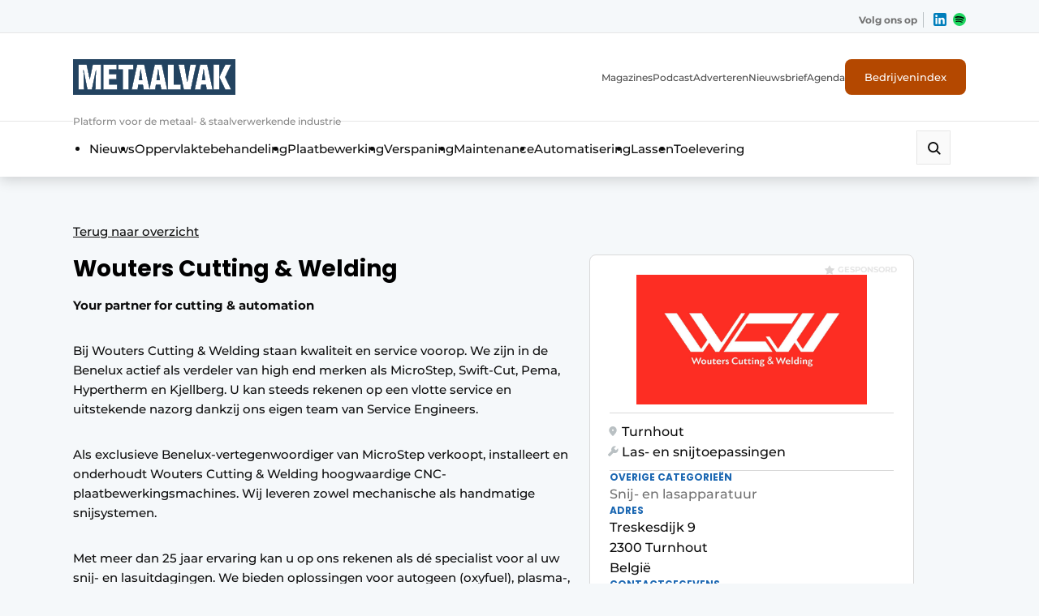

--- FILE ---
content_type: text/html; charset=utf-8
request_url: https://www.google.com/recaptcha/api2/anchor?ar=1&k=6LeVC-IZAAAAAPRe4EseDG_iL5cQrW0-2CZv2_wz&co=aHR0cHM6Ly93d3cubWV0YWFsdmFrLmJlOjQ0Mw..&hl=en&v=N67nZn4AqZkNcbeMu4prBgzg&size=invisible&anchor-ms=20000&execute-ms=30000&cb=19ywg9at8doo
body_size: 48729
content:
<!DOCTYPE HTML><html dir="ltr" lang="en"><head><meta http-equiv="Content-Type" content="text/html; charset=UTF-8">
<meta http-equiv="X-UA-Compatible" content="IE=edge">
<title>reCAPTCHA</title>
<style type="text/css">
/* cyrillic-ext */
@font-face {
  font-family: 'Roboto';
  font-style: normal;
  font-weight: 400;
  font-stretch: 100%;
  src: url(//fonts.gstatic.com/s/roboto/v48/KFO7CnqEu92Fr1ME7kSn66aGLdTylUAMa3GUBHMdazTgWw.woff2) format('woff2');
  unicode-range: U+0460-052F, U+1C80-1C8A, U+20B4, U+2DE0-2DFF, U+A640-A69F, U+FE2E-FE2F;
}
/* cyrillic */
@font-face {
  font-family: 'Roboto';
  font-style: normal;
  font-weight: 400;
  font-stretch: 100%;
  src: url(//fonts.gstatic.com/s/roboto/v48/KFO7CnqEu92Fr1ME7kSn66aGLdTylUAMa3iUBHMdazTgWw.woff2) format('woff2');
  unicode-range: U+0301, U+0400-045F, U+0490-0491, U+04B0-04B1, U+2116;
}
/* greek-ext */
@font-face {
  font-family: 'Roboto';
  font-style: normal;
  font-weight: 400;
  font-stretch: 100%;
  src: url(//fonts.gstatic.com/s/roboto/v48/KFO7CnqEu92Fr1ME7kSn66aGLdTylUAMa3CUBHMdazTgWw.woff2) format('woff2');
  unicode-range: U+1F00-1FFF;
}
/* greek */
@font-face {
  font-family: 'Roboto';
  font-style: normal;
  font-weight: 400;
  font-stretch: 100%;
  src: url(//fonts.gstatic.com/s/roboto/v48/KFO7CnqEu92Fr1ME7kSn66aGLdTylUAMa3-UBHMdazTgWw.woff2) format('woff2');
  unicode-range: U+0370-0377, U+037A-037F, U+0384-038A, U+038C, U+038E-03A1, U+03A3-03FF;
}
/* math */
@font-face {
  font-family: 'Roboto';
  font-style: normal;
  font-weight: 400;
  font-stretch: 100%;
  src: url(//fonts.gstatic.com/s/roboto/v48/KFO7CnqEu92Fr1ME7kSn66aGLdTylUAMawCUBHMdazTgWw.woff2) format('woff2');
  unicode-range: U+0302-0303, U+0305, U+0307-0308, U+0310, U+0312, U+0315, U+031A, U+0326-0327, U+032C, U+032F-0330, U+0332-0333, U+0338, U+033A, U+0346, U+034D, U+0391-03A1, U+03A3-03A9, U+03B1-03C9, U+03D1, U+03D5-03D6, U+03F0-03F1, U+03F4-03F5, U+2016-2017, U+2034-2038, U+203C, U+2040, U+2043, U+2047, U+2050, U+2057, U+205F, U+2070-2071, U+2074-208E, U+2090-209C, U+20D0-20DC, U+20E1, U+20E5-20EF, U+2100-2112, U+2114-2115, U+2117-2121, U+2123-214F, U+2190, U+2192, U+2194-21AE, U+21B0-21E5, U+21F1-21F2, U+21F4-2211, U+2213-2214, U+2216-22FF, U+2308-230B, U+2310, U+2319, U+231C-2321, U+2336-237A, U+237C, U+2395, U+239B-23B7, U+23D0, U+23DC-23E1, U+2474-2475, U+25AF, U+25B3, U+25B7, U+25BD, U+25C1, U+25CA, U+25CC, U+25FB, U+266D-266F, U+27C0-27FF, U+2900-2AFF, U+2B0E-2B11, U+2B30-2B4C, U+2BFE, U+3030, U+FF5B, U+FF5D, U+1D400-1D7FF, U+1EE00-1EEFF;
}
/* symbols */
@font-face {
  font-family: 'Roboto';
  font-style: normal;
  font-weight: 400;
  font-stretch: 100%;
  src: url(//fonts.gstatic.com/s/roboto/v48/KFO7CnqEu92Fr1ME7kSn66aGLdTylUAMaxKUBHMdazTgWw.woff2) format('woff2');
  unicode-range: U+0001-000C, U+000E-001F, U+007F-009F, U+20DD-20E0, U+20E2-20E4, U+2150-218F, U+2190, U+2192, U+2194-2199, U+21AF, U+21E6-21F0, U+21F3, U+2218-2219, U+2299, U+22C4-22C6, U+2300-243F, U+2440-244A, U+2460-24FF, U+25A0-27BF, U+2800-28FF, U+2921-2922, U+2981, U+29BF, U+29EB, U+2B00-2BFF, U+4DC0-4DFF, U+FFF9-FFFB, U+10140-1018E, U+10190-1019C, U+101A0, U+101D0-101FD, U+102E0-102FB, U+10E60-10E7E, U+1D2C0-1D2D3, U+1D2E0-1D37F, U+1F000-1F0FF, U+1F100-1F1AD, U+1F1E6-1F1FF, U+1F30D-1F30F, U+1F315, U+1F31C, U+1F31E, U+1F320-1F32C, U+1F336, U+1F378, U+1F37D, U+1F382, U+1F393-1F39F, U+1F3A7-1F3A8, U+1F3AC-1F3AF, U+1F3C2, U+1F3C4-1F3C6, U+1F3CA-1F3CE, U+1F3D4-1F3E0, U+1F3ED, U+1F3F1-1F3F3, U+1F3F5-1F3F7, U+1F408, U+1F415, U+1F41F, U+1F426, U+1F43F, U+1F441-1F442, U+1F444, U+1F446-1F449, U+1F44C-1F44E, U+1F453, U+1F46A, U+1F47D, U+1F4A3, U+1F4B0, U+1F4B3, U+1F4B9, U+1F4BB, U+1F4BF, U+1F4C8-1F4CB, U+1F4D6, U+1F4DA, U+1F4DF, U+1F4E3-1F4E6, U+1F4EA-1F4ED, U+1F4F7, U+1F4F9-1F4FB, U+1F4FD-1F4FE, U+1F503, U+1F507-1F50B, U+1F50D, U+1F512-1F513, U+1F53E-1F54A, U+1F54F-1F5FA, U+1F610, U+1F650-1F67F, U+1F687, U+1F68D, U+1F691, U+1F694, U+1F698, U+1F6AD, U+1F6B2, U+1F6B9-1F6BA, U+1F6BC, U+1F6C6-1F6CF, U+1F6D3-1F6D7, U+1F6E0-1F6EA, U+1F6F0-1F6F3, U+1F6F7-1F6FC, U+1F700-1F7FF, U+1F800-1F80B, U+1F810-1F847, U+1F850-1F859, U+1F860-1F887, U+1F890-1F8AD, U+1F8B0-1F8BB, U+1F8C0-1F8C1, U+1F900-1F90B, U+1F93B, U+1F946, U+1F984, U+1F996, U+1F9E9, U+1FA00-1FA6F, U+1FA70-1FA7C, U+1FA80-1FA89, U+1FA8F-1FAC6, U+1FACE-1FADC, U+1FADF-1FAE9, U+1FAF0-1FAF8, U+1FB00-1FBFF;
}
/* vietnamese */
@font-face {
  font-family: 'Roboto';
  font-style: normal;
  font-weight: 400;
  font-stretch: 100%;
  src: url(//fonts.gstatic.com/s/roboto/v48/KFO7CnqEu92Fr1ME7kSn66aGLdTylUAMa3OUBHMdazTgWw.woff2) format('woff2');
  unicode-range: U+0102-0103, U+0110-0111, U+0128-0129, U+0168-0169, U+01A0-01A1, U+01AF-01B0, U+0300-0301, U+0303-0304, U+0308-0309, U+0323, U+0329, U+1EA0-1EF9, U+20AB;
}
/* latin-ext */
@font-face {
  font-family: 'Roboto';
  font-style: normal;
  font-weight: 400;
  font-stretch: 100%;
  src: url(//fonts.gstatic.com/s/roboto/v48/KFO7CnqEu92Fr1ME7kSn66aGLdTylUAMa3KUBHMdazTgWw.woff2) format('woff2');
  unicode-range: U+0100-02BA, U+02BD-02C5, U+02C7-02CC, U+02CE-02D7, U+02DD-02FF, U+0304, U+0308, U+0329, U+1D00-1DBF, U+1E00-1E9F, U+1EF2-1EFF, U+2020, U+20A0-20AB, U+20AD-20C0, U+2113, U+2C60-2C7F, U+A720-A7FF;
}
/* latin */
@font-face {
  font-family: 'Roboto';
  font-style: normal;
  font-weight: 400;
  font-stretch: 100%;
  src: url(//fonts.gstatic.com/s/roboto/v48/KFO7CnqEu92Fr1ME7kSn66aGLdTylUAMa3yUBHMdazQ.woff2) format('woff2');
  unicode-range: U+0000-00FF, U+0131, U+0152-0153, U+02BB-02BC, U+02C6, U+02DA, U+02DC, U+0304, U+0308, U+0329, U+2000-206F, U+20AC, U+2122, U+2191, U+2193, U+2212, U+2215, U+FEFF, U+FFFD;
}
/* cyrillic-ext */
@font-face {
  font-family: 'Roboto';
  font-style: normal;
  font-weight: 500;
  font-stretch: 100%;
  src: url(//fonts.gstatic.com/s/roboto/v48/KFO7CnqEu92Fr1ME7kSn66aGLdTylUAMa3GUBHMdazTgWw.woff2) format('woff2');
  unicode-range: U+0460-052F, U+1C80-1C8A, U+20B4, U+2DE0-2DFF, U+A640-A69F, U+FE2E-FE2F;
}
/* cyrillic */
@font-face {
  font-family: 'Roboto';
  font-style: normal;
  font-weight: 500;
  font-stretch: 100%;
  src: url(//fonts.gstatic.com/s/roboto/v48/KFO7CnqEu92Fr1ME7kSn66aGLdTylUAMa3iUBHMdazTgWw.woff2) format('woff2');
  unicode-range: U+0301, U+0400-045F, U+0490-0491, U+04B0-04B1, U+2116;
}
/* greek-ext */
@font-face {
  font-family: 'Roboto';
  font-style: normal;
  font-weight: 500;
  font-stretch: 100%;
  src: url(//fonts.gstatic.com/s/roboto/v48/KFO7CnqEu92Fr1ME7kSn66aGLdTylUAMa3CUBHMdazTgWw.woff2) format('woff2');
  unicode-range: U+1F00-1FFF;
}
/* greek */
@font-face {
  font-family: 'Roboto';
  font-style: normal;
  font-weight: 500;
  font-stretch: 100%;
  src: url(//fonts.gstatic.com/s/roboto/v48/KFO7CnqEu92Fr1ME7kSn66aGLdTylUAMa3-UBHMdazTgWw.woff2) format('woff2');
  unicode-range: U+0370-0377, U+037A-037F, U+0384-038A, U+038C, U+038E-03A1, U+03A3-03FF;
}
/* math */
@font-face {
  font-family: 'Roboto';
  font-style: normal;
  font-weight: 500;
  font-stretch: 100%;
  src: url(//fonts.gstatic.com/s/roboto/v48/KFO7CnqEu92Fr1ME7kSn66aGLdTylUAMawCUBHMdazTgWw.woff2) format('woff2');
  unicode-range: U+0302-0303, U+0305, U+0307-0308, U+0310, U+0312, U+0315, U+031A, U+0326-0327, U+032C, U+032F-0330, U+0332-0333, U+0338, U+033A, U+0346, U+034D, U+0391-03A1, U+03A3-03A9, U+03B1-03C9, U+03D1, U+03D5-03D6, U+03F0-03F1, U+03F4-03F5, U+2016-2017, U+2034-2038, U+203C, U+2040, U+2043, U+2047, U+2050, U+2057, U+205F, U+2070-2071, U+2074-208E, U+2090-209C, U+20D0-20DC, U+20E1, U+20E5-20EF, U+2100-2112, U+2114-2115, U+2117-2121, U+2123-214F, U+2190, U+2192, U+2194-21AE, U+21B0-21E5, U+21F1-21F2, U+21F4-2211, U+2213-2214, U+2216-22FF, U+2308-230B, U+2310, U+2319, U+231C-2321, U+2336-237A, U+237C, U+2395, U+239B-23B7, U+23D0, U+23DC-23E1, U+2474-2475, U+25AF, U+25B3, U+25B7, U+25BD, U+25C1, U+25CA, U+25CC, U+25FB, U+266D-266F, U+27C0-27FF, U+2900-2AFF, U+2B0E-2B11, U+2B30-2B4C, U+2BFE, U+3030, U+FF5B, U+FF5D, U+1D400-1D7FF, U+1EE00-1EEFF;
}
/* symbols */
@font-face {
  font-family: 'Roboto';
  font-style: normal;
  font-weight: 500;
  font-stretch: 100%;
  src: url(//fonts.gstatic.com/s/roboto/v48/KFO7CnqEu92Fr1ME7kSn66aGLdTylUAMaxKUBHMdazTgWw.woff2) format('woff2');
  unicode-range: U+0001-000C, U+000E-001F, U+007F-009F, U+20DD-20E0, U+20E2-20E4, U+2150-218F, U+2190, U+2192, U+2194-2199, U+21AF, U+21E6-21F0, U+21F3, U+2218-2219, U+2299, U+22C4-22C6, U+2300-243F, U+2440-244A, U+2460-24FF, U+25A0-27BF, U+2800-28FF, U+2921-2922, U+2981, U+29BF, U+29EB, U+2B00-2BFF, U+4DC0-4DFF, U+FFF9-FFFB, U+10140-1018E, U+10190-1019C, U+101A0, U+101D0-101FD, U+102E0-102FB, U+10E60-10E7E, U+1D2C0-1D2D3, U+1D2E0-1D37F, U+1F000-1F0FF, U+1F100-1F1AD, U+1F1E6-1F1FF, U+1F30D-1F30F, U+1F315, U+1F31C, U+1F31E, U+1F320-1F32C, U+1F336, U+1F378, U+1F37D, U+1F382, U+1F393-1F39F, U+1F3A7-1F3A8, U+1F3AC-1F3AF, U+1F3C2, U+1F3C4-1F3C6, U+1F3CA-1F3CE, U+1F3D4-1F3E0, U+1F3ED, U+1F3F1-1F3F3, U+1F3F5-1F3F7, U+1F408, U+1F415, U+1F41F, U+1F426, U+1F43F, U+1F441-1F442, U+1F444, U+1F446-1F449, U+1F44C-1F44E, U+1F453, U+1F46A, U+1F47D, U+1F4A3, U+1F4B0, U+1F4B3, U+1F4B9, U+1F4BB, U+1F4BF, U+1F4C8-1F4CB, U+1F4D6, U+1F4DA, U+1F4DF, U+1F4E3-1F4E6, U+1F4EA-1F4ED, U+1F4F7, U+1F4F9-1F4FB, U+1F4FD-1F4FE, U+1F503, U+1F507-1F50B, U+1F50D, U+1F512-1F513, U+1F53E-1F54A, U+1F54F-1F5FA, U+1F610, U+1F650-1F67F, U+1F687, U+1F68D, U+1F691, U+1F694, U+1F698, U+1F6AD, U+1F6B2, U+1F6B9-1F6BA, U+1F6BC, U+1F6C6-1F6CF, U+1F6D3-1F6D7, U+1F6E0-1F6EA, U+1F6F0-1F6F3, U+1F6F7-1F6FC, U+1F700-1F7FF, U+1F800-1F80B, U+1F810-1F847, U+1F850-1F859, U+1F860-1F887, U+1F890-1F8AD, U+1F8B0-1F8BB, U+1F8C0-1F8C1, U+1F900-1F90B, U+1F93B, U+1F946, U+1F984, U+1F996, U+1F9E9, U+1FA00-1FA6F, U+1FA70-1FA7C, U+1FA80-1FA89, U+1FA8F-1FAC6, U+1FACE-1FADC, U+1FADF-1FAE9, U+1FAF0-1FAF8, U+1FB00-1FBFF;
}
/* vietnamese */
@font-face {
  font-family: 'Roboto';
  font-style: normal;
  font-weight: 500;
  font-stretch: 100%;
  src: url(//fonts.gstatic.com/s/roboto/v48/KFO7CnqEu92Fr1ME7kSn66aGLdTylUAMa3OUBHMdazTgWw.woff2) format('woff2');
  unicode-range: U+0102-0103, U+0110-0111, U+0128-0129, U+0168-0169, U+01A0-01A1, U+01AF-01B0, U+0300-0301, U+0303-0304, U+0308-0309, U+0323, U+0329, U+1EA0-1EF9, U+20AB;
}
/* latin-ext */
@font-face {
  font-family: 'Roboto';
  font-style: normal;
  font-weight: 500;
  font-stretch: 100%;
  src: url(//fonts.gstatic.com/s/roboto/v48/KFO7CnqEu92Fr1ME7kSn66aGLdTylUAMa3KUBHMdazTgWw.woff2) format('woff2');
  unicode-range: U+0100-02BA, U+02BD-02C5, U+02C7-02CC, U+02CE-02D7, U+02DD-02FF, U+0304, U+0308, U+0329, U+1D00-1DBF, U+1E00-1E9F, U+1EF2-1EFF, U+2020, U+20A0-20AB, U+20AD-20C0, U+2113, U+2C60-2C7F, U+A720-A7FF;
}
/* latin */
@font-face {
  font-family: 'Roboto';
  font-style: normal;
  font-weight: 500;
  font-stretch: 100%;
  src: url(//fonts.gstatic.com/s/roboto/v48/KFO7CnqEu92Fr1ME7kSn66aGLdTylUAMa3yUBHMdazQ.woff2) format('woff2');
  unicode-range: U+0000-00FF, U+0131, U+0152-0153, U+02BB-02BC, U+02C6, U+02DA, U+02DC, U+0304, U+0308, U+0329, U+2000-206F, U+20AC, U+2122, U+2191, U+2193, U+2212, U+2215, U+FEFF, U+FFFD;
}
/* cyrillic-ext */
@font-face {
  font-family: 'Roboto';
  font-style: normal;
  font-weight: 900;
  font-stretch: 100%;
  src: url(//fonts.gstatic.com/s/roboto/v48/KFO7CnqEu92Fr1ME7kSn66aGLdTylUAMa3GUBHMdazTgWw.woff2) format('woff2');
  unicode-range: U+0460-052F, U+1C80-1C8A, U+20B4, U+2DE0-2DFF, U+A640-A69F, U+FE2E-FE2F;
}
/* cyrillic */
@font-face {
  font-family: 'Roboto';
  font-style: normal;
  font-weight: 900;
  font-stretch: 100%;
  src: url(//fonts.gstatic.com/s/roboto/v48/KFO7CnqEu92Fr1ME7kSn66aGLdTylUAMa3iUBHMdazTgWw.woff2) format('woff2');
  unicode-range: U+0301, U+0400-045F, U+0490-0491, U+04B0-04B1, U+2116;
}
/* greek-ext */
@font-face {
  font-family: 'Roboto';
  font-style: normal;
  font-weight: 900;
  font-stretch: 100%;
  src: url(//fonts.gstatic.com/s/roboto/v48/KFO7CnqEu92Fr1ME7kSn66aGLdTylUAMa3CUBHMdazTgWw.woff2) format('woff2');
  unicode-range: U+1F00-1FFF;
}
/* greek */
@font-face {
  font-family: 'Roboto';
  font-style: normal;
  font-weight: 900;
  font-stretch: 100%;
  src: url(//fonts.gstatic.com/s/roboto/v48/KFO7CnqEu92Fr1ME7kSn66aGLdTylUAMa3-UBHMdazTgWw.woff2) format('woff2');
  unicode-range: U+0370-0377, U+037A-037F, U+0384-038A, U+038C, U+038E-03A1, U+03A3-03FF;
}
/* math */
@font-face {
  font-family: 'Roboto';
  font-style: normal;
  font-weight: 900;
  font-stretch: 100%;
  src: url(//fonts.gstatic.com/s/roboto/v48/KFO7CnqEu92Fr1ME7kSn66aGLdTylUAMawCUBHMdazTgWw.woff2) format('woff2');
  unicode-range: U+0302-0303, U+0305, U+0307-0308, U+0310, U+0312, U+0315, U+031A, U+0326-0327, U+032C, U+032F-0330, U+0332-0333, U+0338, U+033A, U+0346, U+034D, U+0391-03A1, U+03A3-03A9, U+03B1-03C9, U+03D1, U+03D5-03D6, U+03F0-03F1, U+03F4-03F5, U+2016-2017, U+2034-2038, U+203C, U+2040, U+2043, U+2047, U+2050, U+2057, U+205F, U+2070-2071, U+2074-208E, U+2090-209C, U+20D0-20DC, U+20E1, U+20E5-20EF, U+2100-2112, U+2114-2115, U+2117-2121, U+2123-214F, U+2190, U+2192, U+2194-21AE, U+21B0-21E5, U+21F1-21F2, U+21F4-2211, U+2213-2214, U+2216-22FF, U+2308-230B, U+2310, U+2319, U+231C-2321, U+2336-237A, U+237C, U+2395, U+239B-23B7, U+23D0, U+23DC-23E1, U+2474-2475, U+25AF, U+25B3, U+25B7, U+25BD, U+25C1, U+25CA, U+25CC, U+25FB, U+266D-266F, U+27C0-27FF, U+2900-2AFF, U+2B0E-2B11, U+2B30-2B4C, U+2BFE, U+3030, U+FF5B, U+FF5D, U+1D400-1D7FF, U+1EE00-1EEFF;
}
/* symbols */
@font-face {
  font-family: 'Roboto';
  font-style: normal;
  font-weight: 900;
  font-stretch: 100%;
  src: url(//fonts.gstatic.com/s/roboto/v48/KFO7CnqEu92Fr1ME7kSn66aGLdTylUAMaxKUBHMdazTgWw.woff2) format('woff2');
  unicode-range: U+0001-000C, U+000E-001F, U+007F-009F, U+20DD-20E0, U+20E2-20E4, U+2150-218F, U+2190, U+2192, U+2194-2199, U+21AF, U+21E6-21F0, U+21F3, U+2218-2219, U+2299, U+22C4-22C6, U+2300-243F, U+2440-244A, U+2460-24FF, U+25A0-27BF, U+2800-28FF, U+2921-2922, U+2981, U+29BF, U+29EB, U+2B00-2BFF, U+4DC0-4DFF, U+FFF9-FFFB, U+10140-1018E, U+10190-1019C, U+101A0, U+101D0-101FD, U+102E0-102FB, U+10E60-10E7E, U+1D2C0-1D2D3, U+1D2E0-1D37F, U+1F000-1F0FF, U+1F100-1F1AD, U+1F1E6-1F1FF, U+1F30D-1F30F, U+1F315, U+1F31C, U+1F31E, U+1F320-1F32C, U+1F336, U+1F378, U+1F37D, U+1F382, U+1F393-1F39F, U+1F3A7-1F3A8, U+1F3AC-1F3AF, U+1F3C2, U+1F3C4-1F3C6, U+1F3CA-1F3CE, U+1F3D4-1F3E0, U+1F3ED, U+1F3F1-1F3F3, U+1F3F5-1F3F7, U+1F408, U+1F415, U+1F41F, U+1F426, U+1F43F, U+1F441-1F442, U+1F444, U+1F446-1F449, U+1F44C-1F44E, U+1F453, U+1F46A, U+1F47D, U+1F4A3, U+1F4B0, U+1F4B3, U+1F4B9, U+1F4BB, U+1F4BF, U+1F4C8-1F4CB, U+1F4D6, U+1F4DA, U+1F4DF, U+1F4E3-1F4E6, U+1F4EA-1F4ED, U+1F4F7, U+1F4F9-1F4FB, U+1F4FD-1F4FE, U+1F503, U+1F507-1F50B, U+1F50D, U+1F512-1F513, U+1F53E-1F54A, U+1F54F-1F5FA, U+1F610, U+1F650-1F67F, U+1F687, U+1F68D, U+1F691, U+1F694, U+1F698, U+1F6AD, U+1F6B2, U+1F6B9-1F6BA, U+1F6BC, U+1F6C6-1F6CF, U+1F6D3-1F6D7, U+1F6E0-1F6EA, U+1F6F0-1F6F3, U+1F6F7-1F6FC, U+1F700-1F7FF, U+1F800-1F80B, U+1F810-1F847, U+1F850-1F859, U+1F860-1F887, U+1F890-1F8AD, U+1F8B0-1F8BB, U+1F8C0-1F8C1, U+1F900-1F90B, U+1F93B, U+1F946, U+1F984, U+1F996, U+1F9E9, U+1FA00-1FA6F, U+1FA70-1FA7C, U+1FA80-1FA89, U+1FA8F-1FAC6, U+1FACE-1FADC, U+1FADF-1FAE9, U+1FAF0-1FAF8, U+1FB00-1FBFF;
}
/* vietnamese */
@font-face {
  font-family: 'Roboto';
  font-style: normal;
  font-weight: 900;
  font-stretch: 100%;
  src: url(//fonts.gstatic.com/s/roboto/v48/KFO7CnqEu92Fr1ME7kSn66aGLdTylUAMa3OUBHMdazTgWw.woff2) format('woff2');
  unicode-range: U+0102-0103, U+0110-0111, U+0128-0129, U+0168-0169, U+01A0-01A1, U+01AF-01B0, U+0300-0301, U+0303-0304, U+0308-0309, U+0323, U+0329, U+1EA0-1EF9, U+20AB;
}
/* latin-ext */
@font-face {
  font-family: 'Roboto';
  font-style: normal;
  font-weight: 900;
  font-stretch: 100%;
  src: url(//fonts.gstatic.com/s/roboto/v48/KFO7CnqEu92Fr1ME7kSn66aGLdTylUAMa3KUBHMdazTgWw.woff2) format('woff2');
  unicode-range: U+0100-02BA, U+02BD-02C5, U+02C7-02CC, U+02CE-02D7, U+02DD-02FF, U+0304, U+0308, U+0329, U+1D00-1DBF, U+1E00-1E9F, U+1EF2-1EFF, U+2020, U+20A0-20AB, U+20AD-20C0, U+2113, U+2C60-2C7F, U+A720-A7FF;
}
/* latin */
@font-face {
  font-family: 'Roboto';
  font-style: normal;
  font-weight: 900;
  font-stretch: 100%;
  src: url(//fonts.gstatic.com/s/roboto/v48/KFO7CnqEu92Fr1ME7kSn66aGLdTylUAMa3yUBHMdazQ.woff2) format('woff2');
  unicode-range: U+0000-00FF, U+0131, U+0152-0153, U+02BB-02BC, U+02C6, U+02DA, U+02DC, U+0304, U+0308, U+0329, U+2000-206F, U+20AC, U+2122, U+2191, U+2193, U+2212, U+2215, U+FEFF, U+FFFD;
}

</style>
<link rel="stylesheet" type="text/css" href="https://www.gstatic.com/recaptcha/releases/N67nZn4AqZkNcbeMu4prBgzg/styles__ltr.css">
<script nonce="gmuKVgRdqJcT3aqEwBVNHw" type="text/javascript">window['__recaptcha_api'] = 'https://www.google.com/recaptcha/api2/';</script>
<script type="text/javascript" src="https://www.gstatic.com/recaptcha/releases/N67nZn4AqZkNcbeMu4prBgzg/recaptcha__en.js" nonce="gmuKVgRdqJcT3aqEwBVNHw">
      
    </script></head>
<body><div id="rc-anchor-alert" class="rc-anchor-alert"></div>
<input type="hidden" id="recaptcha-token" value="[base64]">
<script type="text/javascript" nonce="gmuKVgRdqJcT3aqEwBVNHw">
      recaptcha.anchor.Main.init("[\x22ainput\x22,[\x22bgdata\x22,\x22\x22,\[base64]/[base64]/MjU1Ong/[base64]/[base64]/[base64]/[base64]/[base64]/[base64]/[base64]/[base64]/[base64]/[base64]/[base64]/[base64]/[base64]/[base64]/[base64]\\u003d\x22,\[base64]\\u003d\x22,\[base64]/[base64]/[base64]/CkMK5WsOGZ2IMM0PDnynCscKFe8K6OsKAbnx7UShtw4QAw7XCksKKL8OnKcKAw7hxZQhrwoVgPyHDhhhZdFTCpBHClMKpwrjDgcOlw5VuEFbDncKpw7/Ds2k3wo0mAsKiw6nDiBfCgiFQN8O5w6g/MmQqGcO4HMKbHj7DpQ3CmhYcw5LCnHBbw7HDiQ54w6HDlBopfwY5A0bCksKUAAFpfsK1fhQOwrtGMSIDRk1xG2smw6fDv8KNwprDpU3DlRpjwp0rw4jCq3vCr8Obw6o9ODAcHcOTw5vDjFhBw4PCu8K7ck/[base64]/[base64]/w5jCp8K0w4Z4w7gzKsKRWsOFw4B/w4nCmjh8NGEZF8OKEBh5PsKvPQzDgBRHcnYCwo3ChcOQw4jCqsKLRsKxSsKdTUh0w71OwpjCv34XTcKmVXTDqHrCvsKcP2TCtsK6EcOPUCprFcOtA8O/NkTDqDI+w6wXwoQtacOJw6XCpsK1wqzCicOUw4gswpV/w5fCqD3CtsKBwrzDkRbCtsOXw4oQc8KISinCl8OCU8KoU8OUw7fCmArDu8Ohc8KQNBsgwrXDusOFw7IYH8ONw4DCoxTCi8KtNcKhwodXw5XCt8KBwpLCkzdBw4J5w6zCpMO9EMOywqHCkcKCb8KCE1NYwrtBwrRGw6LDkGHCi8KhIR0FwrXDj8KgR30dw4bDkMK4w5h/wqzCmcKFw7vDrXZCW0nCiQUowovDn8OgNSrCs8OcYcKtAMK8wprDhAhPwpTCv1MOMXrDmMOMVWRUdzNawogbw7t6D8KEVsKnbQMoEQ7DusKieA4wwrUJwrZaFsOTDW52wobCsABow53DoSFRwr/CrMKtMAxaSEwsJCU5w4bDrsKxwrxew6/Dp2LDuMO/GMKjFQ7DisKQdcONwqjCjibDssOfY8KzEXnDuDvCt8OrMh3CiS7DhMKZTsKWEFQtP19JPVTCkcKMw5MNwoZ9JFE/w5TCgMKYw6rDoMKtw4HCqi04OcOjFCvDuCBtw6/CkcOlTMOrwoTDiyXDp8K0woB5N8Kqwq/DgsOHaQoDQ8Kyw43ChH8+W0pCw4LDrMK7w6kuUxjCncKTw4vDhMKYwqXCoDEuw4hKw5vDtSnDn8OKSFpNCU8Vw4lVV8KJw7lMZ0rDlcKawq/[base64]/KcOtSlTCogU4wprDtBHCi8Kvw5PDpcKCAmtKwrJzw5wZBcKdVMO8wqXDpkcfw7zCrR9nw5DDv2rCpV0Fwr4GfcKVbcKUwqB6DC7DjRY7EsKAD0TCrcKdw5BhwqhHw7wMwq/[base64]/HMKiw4vCtsOnMcK0e8OCw6opw51EwqdDwqjCt1HCo3wvZMKzw7dTw7QsClpzwoEgwqDCvMKgw6rDhHdnZcKiw7bCt2EQwrXDvMOqd8OpZ1PCnAXDrgjCg8KNDWHDucO5dsOcw7FaUhQCXA7Dp8KZRzPDll0rIzUCBFzCtUrDosKhB8KgeMKOW3/[base64]/wotjYwEtJcOzwojCrVsuIMKbwqLCkAM6Qm3DjAMcQsKjCcO0SBHDpMOWbcK9wrchwqDDiHfDrSpDIi8SKz3DjcOwClPDi8KaGMOVBUdaOcK7w5JpBMK6w61bwrnCtALChMKRRUjCsjfCqFDDn8KSw7l6ccKQw7/DjMOfOcO0wo7Dk8OowoFHwonDpcOMGzkSw6jDl2ZcTBPCgsKBGcOgLiEkaMKJU8KSdEV0w6sNBRTCvz7DmXDDmsKhN8OWNMKVw7p7WHA0wqwGPMKzVg0kDm/Co8OmwrEyNUcKw7p/wp/CgR/DsMOkwoLDikYVdkoxDiwTw4Zlw65Dw5kMQsOIUsONL8KBWQ9bb37CvCM4IcOkHgoEwrvDtBBOwqnCl07Ck0HChMKUwpvCk8KWZsOFSMOsPGnCtSjCmMO8w5XDkMKyFSzCj8ORH8KXwqjDrW7DqMKCQMKXSU1/Si41TcKlwoHCsF/[base64]/w6gcHHvDshhNZRsHw6ofRTVeL8K7w6nDkDUqWip9w7HDtcKFd1wnMF1awq3Dm8KPwrXCi8KBwqVVw4zDrcKdw4hOaMK2w4/DvMKiwqnCgFtAw4fCmsKbNsOKFcKhw7LDvcOxdMOBch8bZEnDq0sJw4N5w5rDk07Cu2jClcO5wofDkjHDrMO6einDjA1MwrApGcO2BGPCu3nCtmQUAsOMDWXCthF/wpPCuC0bwoLCpxPDvX1Uwq5naAQfwpcSwoxZQnPDtztcc8O7w7MHwr/[base64]/WcKAZcKKwqEqw6bDoiBGwoc7OcOLwpjDncO8RcORdcOwYkrCqsKIYMOvw4d6w7dNOmdAQcK0wo/Ch33DtWTDmVLClsKlw7RUwrQtwobCiyQoLFINwqUTTAfDsANFeC/CvzvClE1aARQrBUrCu8OlLsOCdsO4wp/DrD/[base64]/[base64]/woxPwoJ0OX9iP8KNXsKUw5JNfsKCwpbDt8KAw63Dh8K4HcK2fhrDusKsRilDNMOIVxLDlsKKRcO4NQJbKMOGAHsUwrLCvzo/C8Kow7AzwqPCrMKkwo7CisKbw6PCjh7Cq1vCusOzAyIaAQB/wo7Ci2zDlkbCjw/DvsKqw5Q0wq44w5B8d0B0LzLCmEYhwoYsw5pqw7LChjDCmSbCrsK5NH0Nw5vDusOhwrrDnR3CicOlZMOuw5YbwrU8Rmt5ZsKwwrXChMOSwofCg8KfZsOab0/CoRtfwpvCs8OkL8Kjw49owp9oJ8ONw5tcSnvCpsO5wqBBV8KfND7Cr8OzciM2VkkSW2vChD8iEmjDs8ODVmAxPsOkD8KuwqPCvWjCqMKTw5kJw4LDhhrCjcKQSGjCt8OmGMKOE3vCmn/DnRM8wpU3w6UGwpjCs3rCj8O6UEzDqcOhWnzCvC/Di195w7XCmSNjwodww4zDgkgwwpJ8NsOwHsKfwpzDiTgBwqDCtMOEZsOgwox9w6VkwprCjjgRE2/CpSjCmsKzw7zCg3LDmnVySyYmHsKOwoViwp/Dj8OswrDDo3nCrRYWwrc4fcO4wp3DusKzwoTChAM2w5h3D8Kewo/[base64]/wqPDhlfCv2DDh8KAwogkSmcCw5ABw7Ule8O4NMKNwrrCrh3CjGvCh8KZcyR2KcKwwqTCosKkwrXDq8KyLBcaQDPDryzDvMKkXHEQTcKHUsOVw6fDqcOuGsK1w64rQMKcwqBgDsOvw5fDlAF0w7/DtMKcU8OTw5Qewqlww7fCtcOOQ8KTwqNMw7XDicOSFXvCklV+w7jCrsOFYg/CoifCqsKuTsOtLizDjMKGZcO1WxE4woIRP8KIc3Fqwok9dWYYwqE1wp1uL8KqC8OFw79lRkTDmUvCphU3wrPDssKMwqFYf8KDw4XDhRLCrzTCgH95B8Kqw7vDvgbCuMOpAMKoM8Kiw6kYwqdLOF9fLg/Dm8O8D23DrsOywozDm8O2NFIJVsK+w7wgwqXCtl0ERQdWwqEVw44FAkxccMOlw5RrW17CvUXCt3stwozDl8Kqw5cXw6nDpgNJw5vCgMKORsOxHENhS0oHw7DDsTHDlEk6dk/[base64]/CrQlWwrEbfQ7DgMK8U8OWCMOZwr0Aw63CpxBTwoLCqMOldcK4IRzDtcKPwodUSzrCqcKqdEx4wpsGbMKdw4Q+w4rCgxzChxLDmhLDgMOrN8K1wrjDoCDDqcKMwrPDuVt6OcKQBsKIw6/DpGDDt8KLZMKrw5vCqcKcPksCw43CqGTCrw3DuHs+RMK/TChAO8KbwoTDusKIXBvClR7DvHfCssOlw4Ypwp8GLMKBwqnCtsOywqsFwrZoAcKUGUdgwqIUdEbDmsONU8O5w7rCqWEKPgXDiwrDj8Kiw5/Cv8ORwp/[base64]/[base64]/Dv8KTBMO3wpfDtmIeYlrDhQ/DiVvDkzVVV23DhMOGw51Mw7nDssKGICLCoyUDPEjDm8OPwofDpGjCocOoWxDCkMKTJFJyw4duw6XDucKeSX3CqcO3GTosfsKmNyvDtDvCs8K3MzzDqm4EH8Kow77CjcKUKsKRw6TCnlgQwrt2wrI0Iw/CuMK6HsOwwqkOYlA/bAVKGsOeI30cDzjDrxcKQyg7w5fCtT/[base64]/CqlIsw5MyE3TDm8Osw4fCvQzDvsKJd8K7w6x+HwVeaTbDiCQBw6XDvMO6WCDDusKTbwFCP8O2w4fDhsKaw4fCmCjCp8O/OXLCucO/w7EwwrDDm03CmcOhNMKjw6IhJUkyw5HCnxtibkLDvh4HEUNUw48Uw7LDusOlw61OMBszKx17wpbCh2LCin5wE8KsFg7Cg8KmMznDrEnCs8KASiwkfcKGw73Cn189w6bDhcKOZsObwqTChsOyw7Ibw7PDicO8H2/ClkkBwqvDgsOEwpAsXSPClMOSPcKBwq5HE8OywrjCosOSw6jDs8ObH8OEwoLDpsKgYxkHZidnHkMjwoM1FB5GIlkGCMO6EcOERHjDp8O9DX4Uw7/DhTfCksKCN8OjL8OMwo3Ct2crbmpsw6lOPsKuw7sBR8Ozw4LDjgrCkhcew5DDujZGw71CLHxOw6bCqMOtF0zDqMKDMcONQsKyVcOgwrvClGbDtsKBHsOsBHjDsGbCrMOGw7rCtyJDeMO2wrReFXBlf2zCrEwJasKnw4xwwpxBSxTCiG7CmWM/wptpw7PDmsKJwqjDpsO5PARswo9dVsKbfBIzNhrChEJ+axZ/[base64]/Cow44aknDuj0sw67Dp8OzEcKLwq3Dr8K7LsK6FMKMw6pbw5JnwqvCoQ/[base64]/[base64]/[base64]/[base64]/DtMOjN8OTwp/[base64]/[base64]/[base64]/Cn3XCisKBworCrMOuTcKDcsOiw4gaf8OkBcOSaVDCp8KHw4HCuh7Ci8KWwqs3wrHCsMKUwobCgS53wqnDpsOmG8OaZMOyJ8OfG8Oaw4R/wqLCrsKYw6zCmMOGw6DDo8OqUMKcw48/w7goBcKfw40UwoTDlCYkWHIrw5NAw6BcHxh9W8OBwrDCtcKPw4zCmwbDvQoaOsO4eMKBRsKvw4nDm8ObbSjCoGsODWjDpcOCDMKpOl0LbsO3JlbDlMKCKcKGw6XCjsKzNsObw6TDiX/CkS7DqWHDu8OYw7PDnMKWBUUqH01wET7CoMOgw4LDs8Kowq7DksKMHMKBFzkxDEgrwo4JW8OaISPDlsK3wr8Hw7nChWZGwofCiMKhwrfCh3jDtMOLw6rDvMO4woVOwopCLcKPworDjcKCM8O6PsOvwrTCpsKkYFDCowHDuUbCvcKWwr1+B0J5AMO1w74/BcK0wonDssOwSgnDvcOxc8OBwr/CtsKaEsKzNDVfWgvCj8K4ScKoTXp7w6vCmQ8bNsObLCt5w4jDpcOCTSLCo8Kdw6Q2IsK5a8O4w5Row7BnPMO/[base64]/Cj13DrMKQw7Z0B8OrwoEvw4fDrFZ2woFVNSzDlXLDvcKkwp4BN2DCqgvDm8KnT0zDm2cfMUUtwocfV8Kpw63CusOPfcKoHBx4bBwXwrlOw6LCnsK/JVZsZMK2w7hMw6ReQ3MABG/DqcKMShUaLS3DqMOSw6/Dp33CncO5Rj5EIg7DrsKnBhjCo8Kqw7/[base64]/[base64]/OcO0MBlLw60vwovDqVoow7zDm0kVFcOefUjDqsOldsKUOFgROcKbw7w6w65gw6XDtQPCgjNAw4kfWnbCuMKyw5jDgcKkwqUPSCddw6ExwpzDm8Odw6ACwqMxwqzChkY0w4hfw5dSw7Ugw5FMw4zCgsKtSEbCgW5qwp1xeQQMwoXCmcKQOcK2Kj/DqcKMeMK8wpnDscOkFMKbwpDCqsOVwrBYw70UEcKjw48rw60ABkNrbGktX8Kde0XCoMK3bcKmT8K0w6FNw4NgUhwFS8O9wrXDjwYrJ8Kow7vCgMKGwo/Cnz0UwpvCkUpBwoopw4REw5LDrMOywrwPZ8KwFX44eiDChwZFw4MDJnUuw6TCrMKLwpTCkl8nw5/Dt8KUdiHCtcObw5PDnMOLwpHCgUzCpcKfbsOXMMKaw4nCoMKAwqLCh8Ozw4jCj8KIwrxWbhc8wrnDlUPDsAVKaMK8c8KxwoPCp8Kcw4ktwoXCoMKAw59aeipQFitTwrpFw5/Dm8OBPMKnHArCs8K6wprDm8OcLcO7Q8OGO8Kvf8O9UAjDpyTCgA3DiFvCvcOZMCLDi1HDkcKow5AswpDDjihxwrbCs8KDZ8KEQ2ZJSlUvw61NdsKuw6PDp0BbIsKpwp8yw7MiNijChUIefmM/QC7Cq31qfz/[base64]/w6jDgcOxw7ESEMKswpM6wpvDiA54esO3LyjDgsOBTBLCiE/CjkfCvMK7wofDusKWHj7Dk8OsOSVGwqU6XWJ9wqUGSkfCgjHDqzQBGsOUVcKlw6rDnwHDlcOaw4nDhHTDhF3DkmDCmcKZw5gzw6I1JWZAOsKzwq/CnynDpcOwwoTCsnxyIElDZxHDqm1mw7bDnitcwp1GeQXCl8Orw5XDucObEmDCtgrCj8KrLcOyMzgLwqXDq8KPw5zCsXNvDcOfAMOlwrHCtEbCpT3Dp0/ChC/ClCl+EcKbMkdafQ0WwrpSZsKWw4c2SsOwNhdlbErDm1vDl8KSDVrCqRIzYMOpFV7Dg8O7B1DDq8O/b8OJBAYAw5nDs8KjVj7CvcKwU13DkAEVwoROw6BDwqQDwqYDwrEjeEjDvC7Dv8OnD3pLLg/CksKOwpsONWXCk8OtRRPClwjChsOMMcKNfsKPWcOUwrR5w6HDsDvDkB7Dlwl+w4nCmMK0AiBjwoB7TsKRYsO0w5BJH8OUCUlrUE1Cw5QdCSvDkDPDusOjKX7CusODw4PDjcOADmcTwofCt8OIwpfCmR3CpCMsXCthDsKlHMOfAcObY8K+wrgkwrjCtsOjFcKQQi/DqzYrwpA/c8KOwqLDt8OOwpciwqBIPm/Ct33CpwPDjjTDgw0Ww50PPTZoA2tkwo0eSMKww43CtWnChsKpK0rDnQDCnyHCpVNITEkVaxcVwrQhIMK+csOHwpp6bjXCg8OTw6fCizHCqsOUHidIVCzCvsK1wrIsw5YIwo/DtjpFVsKMN8KYb0/Ci3UxwpPDpsOXwoVvwpNyf8KNw7Z4w45gwrkYVMO1w5/DqsKjIsOnLjrCqgw6w6jCmSDDksOOw68tHMOcw7vDgCBqPkLDr2d/[base64]/CvMOAwqxzwoRwPi3Dv8OxKTNOwo3Clg/[base64]/w5MMN3LCo8KjY8KnKlxow5DDmQ1Mw6p6CVbCiBJ8wrh/wpd9wp0lHCfDhg7Cg8OowqnCqsOZwr3CjBnChsO+wrJQw5Jmw5J1esK7R8OFbcKSKH3Ci8OQw7PDsgLCt8K8wqkgw5LCm1HDhcKew7/CrcOdwoLDhsK9f8K4EcO1Sm8rwpozw7p1MlHCiA/[base64]/CnRBuC8KxwqXCncKJwpw8wphoFsKcMU/CoGfDrncBTcKjw7IAwpvDgAZIwrV0RcKTwqHCq8KeC3nDunN/w4rDqUtAw61ySHrDiB7CscK0w5/CpT3CiBrDiy1aKcKPwq7DkMKOw7zCuSA/w4XDpsO5WhzCv8O7w4PCrcOcdDQFwo/[base64]/Cr8KkwrfCrMO9wptodUU9BDYTXlEja8O0wo/Cpz/CngkmwqU4w5HCncK6wqdGw5XCoMKcfDcbw4VQaMKORznDt8OkH8OqOiIRwqrDlzHDmcKYYVstEcOowqDDpjEuwqbCp8Kiw61IwrvCsV16SsOudsOmQTPDpMO0Bkwbw5lFdsKzHG3DgldMwqYVwqw/wqxyZALDrRTCryDCtnnDuEbCgsKQFXsoRjsjwp3CtEgrw6XCksO3w5sXwqXDhsOqfwAhw7NswqdzSMKJOFTDl1vDuMKROVNSM2fDoMKcVgDCnnQxw4EKwqAxPxR1FHjCv8OjXFrCr8O/Z8K6ccO3wo5qccKefXMxw6rDj1rDvgxZw787DyRgw61KwobDvQzDjCEWV0B9wqPDjcK1w4MZwoMmEcKswpIhwrLCr8K1w5fDlBLCgcOfw6DCoREpOAzDrsOXw59MKsO+w5NDw6PDogtew7ZbQ3xJDcOvw6x/wo/[base64]/DuMO/FVhswrEtw6hTS8Kfwr4ZXsKuw4rDjnfDi2HDp2s/w4VJw43DgSrChcKeaMOPwobClsKUw4k5NEvCkzQBwrJ8w4EDwoIxwrwsesKXOEbCqMOWw4/Dr8K8QEUUwr9pXGhQw63DmVXCpFQNXMOtKlXDiGXDrcKvw43DkiJXwpTCkcKGw7EkZ8KOwqLDgEzDgVHDgC0DwqrDtk3Dn1oiOMOPTMKewpTDvRjDoDbDtcKAwrp4wpZfHsOdw4MZw7MBQcKUwqQXP8O5Wn4yNsOQOsOPByhAw50LwpjCo8O/wrt5wpfDvg7DsQxuQhzChxXDhsKlw49aw53Cj2XCtBJhwpbClcKGwrPCkhAWw5HDrHDDicOgSsKKw7XCnsOHwrnDqBEswqhEw47CisOYNcObwoPCjRQ4TyRxVMKpwo9nbA0Gwqh1aMKtw6/CksOpOyjDiMOndsKFU8KWM0UvwpLCj8KWejPCrcKiMWTCssKDecKKwqYJSh/CpMKNwqbDncOEWMKbw60+w6xjJi87N3hpw57Cv8O2b3dvPcOQw77CtsOswpxlwqfCuHxePMOyw7JrKxbCmMKuw73Do1PDsAPDj8Kkw79fVUIsw5tGw7LDkMK9wohqwq7DiSozw4/[base64]/WgvCtsK6DMK3wrtJw4fCt1VOwrofbEnDvQg+w6wbJxRtQ1nClcKfwp/Dv8KNbicEw4HCsBEXcsOfJgJUwpx4wqvCq2DCtB/DqWjCusKqw4osw6gMwqfClsOWGsONXGTDoMO5wqASwp9Qw7F2wr5Hw4kpwp1kw6ctN2xWw4MgGUVJXy/Cg08Zw7/[base64]/Dk3vDoUZYdzrDscKEGMKqwq8+csKBNMKrZ8Kjwoc6CD5IRSfCksKMw4VuwrvCm8K1wpkvwrRdw49EBMKSw6g9W8Kew4k6B03DghdIcj3CtF/CrB8tw7bDkzLDm8KIwpDCtjgLa8KECW8LUsO3X8Kgwq/DjMOaw5AEwr7CsMO2dFTCgVZJwqbClEBDdcOiw4JHwqXCrCnDnnFzSRQcw5DDhsOGw6lIwrgvw7LDgMOyPAfDt8O4wpQCwpAlOMOgal3CvsKkw6TDtcOrwqrCvD5Tw7bCnytlwq8/ZjDCmcO8Aw5KAy4UO8KeVMOdHW8jJsKxw7TDmVlzwrI/J0rDlnN5w67CqXDDtsK2IxRRw7TChD1wwp7CqiFJUCTDtjrCukfChsOdwq3CksOmYWXClxnDjsOdXi1Jw47Dn3pYwrdhU8K4PsO+Zit0wpxgf8KYCE88wrs8wo/DrcKNGMK3fQbDoi/[base64]/VcO0EMKEw6PDjsKcwoVtacOQScKSw5XDisOnwqXCswMjFcKmFC0aHsKtw5tcZsKBdMKFw5/Cv8KcZT1RHDnDoMK/e8OBS2s/DSXDnMOSBzxcHD8Hw5xRw44CW8OmwoVHw5bDjiZoN0bCn8KNw6AMwoovJQ8pw6/DrcKcGMKkdjzCu8OewonCscKtw6HDnsK1wonCvwbDvcK0wpU5wrLCrMKXTVjCgisXVsK6wpTDvcO5wq8uw6dhesOVw7pPG8OaWMOKwrDDoiktwqDDnMOQcsKhwot3KXIQw5BPw47Co8O5wo/[base64]/[base64]/CvWfDoWPCusKxYXRSwrpGQzzCuHLDqh3CgcKYBC5hwr/Du07Cv8O3w4HDmcKLAycQMcOhwrzCmBrDg8KgA0AJw5QswoPDp13DkEJPVsOgw6vCgsO6OEnDscKQQDrDjcOHED/[base64]/wp1Jw4TDmjzCh14Uw4LCvWcwwq7DsCrClUUdwqt+w4Ihw6APREvCt8KnWMK8wprCu8OrwqFJwqVgQz4kXRhAW2nCrTMbScOCw7fDkSMZGhjDmAsgYMKFwr3DhMO/RcOow79ww5R/[base64]/[base64]/DjFJzwodswogmw4Vxwo7Drx3CjBHCrsKTUDTDn8KSUHvDrsKzLXDCtMOHNWApc3JXw6vDuQMTw5c/w6FLwoVew4BrRxHCplxVDcOzw6/CicOPQMOuDwnDhnBuw5wKw47Dt8OUaWQAw4vDgMOtYjDDvcKTwrXCmjXDocOWwpkuLcKKw5JxfT7DlMKhwqPDjDPCsy/[base64]/eMKQVRjCrxtPw7MJDmrDtGZAQ8Ocw7LCk0vCsnUmQcOXTlUuwqvCnD8Jw79kEcKCwqLCh8KwFMOSw4LCmlrDgG5Qw75Kwr/DiMO5wp1bBMOSw7TDh8OUw4cYI8KDWMObAF/ChhPChcKqw4dRYcO6NMKTw6sjJ8Ksw5bClkUAw7HDi2XDrxgfMCVWw412IMKfwqLDkkjDlMO7w5fDnidfAMOBbcOgHnDDiGTCnQIqXT3DqVB/[base64]/[base64]/DuH3DscOkXzYhw5xxwo/[base64]/eHHCh2ILbGdQa8O2J8KGwqwqIMO8wrfDgiNPw4fCjMObw5PCmMKuw6HCrMKXQsOJRsO1w4ByR8K3w6cIHsOaw7XCr8KufcOrwqQyA8OlwrhPwpnCpsKOLsKMKAjDtQ8LRMKGw49Mwpoow7pTw6ANw7jCjREEaMKxGMKewoEHwpbCq8KKLsKKNnzDn8Kiwo/CqMKxw7FhM8Kdw5rCvgsuNcOewpIcdzdRV8OHw4xXFRs1wrIiwqdFwrvDjsKRw4lBw4t1w7DCsARbDcOnwr/CrsOTw4TDmgrChsKnGkQ7w7kSN8KCw7RKLVPCsnzCu0xdwqTDvj7DjWTCs8KDE8OKw6ECw7DCq0nCllvDicKaIQbCt8OmesKIw6HCnC5rLnbDvcO1PF3Dvn1Yw63CoMOrU0TCgcKZwp0ewq40BcK1M8KwfnbCgWvDkDgJw5N7Y2zCkcKyw5DChcOlw4/[base64]/CiCTDmjXCk3xNwo/CkEXDlXFcwrsVwp/CmA/DmMK/wqofBVMHG8KHw5/DoMOqwrnDk8OEwr3CpGEDUsOEw7xZwpLCtcOpHw9Gw77DrAoAOMK9w6DDqMKdPMO8wq8zIMOID8KpbExcw5YOXMOCw4XDvSfDusOOThAKang1wq3ChDZxwpfDtwJ0TcK/[base64]/CjRDCuSXCrMO+w6zCigPDrMKVwp/Ct8OnVMOnIsOqDmPCgkwfY8KBw6DDiMKuwp/DpcOBw5FCwqU1w7DDj8KkAsK6wpbCnkLCisKdeBfDu8OBwqA7HiTCuMKoAsOYBsOdw5/ChsKnJDfCrlTDvMKvwookwrJLw5F6cmshIl1cwqrCnBDDmC5IbDpjw6QtXw4DOcOFA3hLw44AHnk/wqgqK8OFfsKcIzDDiGbCiMKsw6DDshjCicOtPjERO2nCtsKxwqzCscKWfcOyfMOUw4zChm3DnMK2OlPCnsK4CcORwo7DvMOXHwnDhW/CoFzCvcOmAsOyTsO6BsOswrcYSMOZwqHChsKsXQ/CuXMqwrXCkQg4w5Zaw4rDpcKZw6wlNMONwp7Dh2/DiW7Dg8ORK0tgSsOxw7fDncKjPXBiw53ClMKCwrtiB8Oww7XColFTw7DDuwo1wq7DnAk7wrBkDsK7wrcBw5xrTsK/YmfCvBh6eMKVw5rCosOOw7fCp8Osw6tufDbCjMOXw6jCuDZLX8O9w6tnbsOIw5hSRsO0w53DgjpUw4NzwpHClCJEVMOpwrLDrsKkCMKUwpzCicK7cMO0wrPChixWQkoBUQvCusO2w6w6A8O6Cj1lw6/DtDnDohDDpVcxasKbw584XsKzwrw0w6zDr8KsJGPDpsKBfmvCp2TCmsOPFMOYw5/Cil0Rwo/[base64]/CpMKjw6hkRBsJw5jCmGICwq/DlsKZc8KEwqAWw5BGwqRDw49RwqbDo1LCsHHDhxXDiCjCmjlVYsOiJ8KWTG7DjjjDsC1/OcOLwovDgcKmw7wNN8K7FcOSw6bClMKWdBbDr8OhwqVowpsZwoXDr8OyNhfDlMK/UsOJwpHDhcKbwq5TwowBByXDvMKZeFPCpSbCr0trY2F3ccOsw4zCtQtvG1DDhsK6H8KJYsOfJ2UpW15uLC3CgDfDkcK4w6rDnsK0w6p2w6jDggDCpAfCtC7CrMOQwpnCpMO9wrE2wpguP2dsbldaw6zDhFjDpD/Cgz/CjcOTPy5BBlp0wp0kwqtaWcKRw5ZiUH3CgcKnw7nCo8KdYcKGUMKEw7fDiMKpwpXDkhHCjMOQw5XDn8KAQTUFw4vCsMKuwqfDnBM/w5XDpMKbw57Dkw4Ow6FAIcKoVWLCj8K6w50SG8OdP1TDiC10OUZadsKCw6NCKi/DmmjCky19P1E7ejfDiMKywr/[base64]/Du8KGGcObw6wUWDrCisOJdcK5w7zCp8Oiw5NZIsOHw6nCkMKGdMK2egfDo8OXwovCizjDnzrCkcK8wr/ClsOKWsOWwrHCtMOONlHCtH3DmQXDgcO6wqduw4bDlCYMw7VLwrh4TsKEw5bCiFHDvsKHH8K7NDB6I8KNByXCssOXDxE0LcKTDMKzw4tawr/ClQkmOsO/[base64]/CosKWbMKZw5orw7DDlG/DjwDDhRl8XmhfOcO/K0ZlwqvDtXh3M8KOw49AWkrDkURVw648w5lzIQrDiSIgw7bCkMKYwrhrT8Klw7kmSiHDtw5VAmR8wqvDscKaEUxvw6HDvsK4w4bDucKnBsOWwrrDocOAwo4iw4bCgMKtw6UowpvDqMO2w4fDg0Fcw4nDrErDt8KePW7CiC7DvQ3Cpm5OKsKzHV/CrE9Qw5I1w5pXwozDkCA5woJFwqfDpsKdw5gBwqnCusK3NhlPIcKkWcOBBcOKwrXCulDCnw7CniArwpvCh2DDvVM+YsKLwq/CvcKAw6zCv8Opw5zDr8Olb8KDwqfDpULDryjDmsKMVsOpFcKOIBJNw7XDhGXDhMOJEcO/SsKiPDFwfcKLTMOudA/DoAtYWcKvw5DDsMOyw53CimwGw4Aaw4AmwplzwpDChSbDshgjw7DCmSjCr8O+IRINw6Vywr8ewo0uEsKqw7YZMcK2w63CpsKLR8K6XwVxw4rCrMK2DB18Al7CusKbwojCggDDrSzCqcKSGB3Di8Orw5zDsQ0WUcOEwq0hF3IQdcOEwp/DiTHDnVw/wrF4R8KqXT52woXDssOnSn4nfgvDs8KkSXnCkw/CgcKebcOSemU8wphoc8KqwpDCmhJIMMO+D8KPMxDCvMO8wqRKw4nDgHLDmcKEwrUqcy4Dw77CtsK3wqcyw5pnIcOfFR9zwqbDr8K3JE3DlgrCvkR3YsOQw5R4C8O/Ql4zw5fDpC5DUcKTccOowr7Dk8OqSMOtwrfCn3jDv8KbEH9ba0ggCTPDt2PCtMKPFsKRWcOuRm7DmVoEVBkTEsOTw54cw5LDjlUEHk86DcOjwrBreUt4FhR4w595wqINFidAJsK3wphVw7g5HEhqWgtWMF7DrsONOVxQwpPDqsKJAcK4JGLCmS/DvBwzcyLDm8OfWsOXFMKDwoHDl2HClzNWw5TCqjDDu8K/w7c8VMO8w7EIwokzwr/DsMOJw4LDocKmCcOWHQozGcKjZVgfYcO9w5DDuTzDkcO/[base64]/w6LCpMKQRMOow6TDpcKNw5RRFW09I8KqO8KfwqAaJsOUYMOkCcOuwpLDu13CmUHDrMKSwq/CusK5wqJ/[base64]/Cg8OTw5zCgMOLajUELxrCjMKoBWtMw6hrbz92w6ojDmxGP8Oawr3CrDduU8OkRsKGIMOnw70Gw57Cpxgnw4PDpMOgPMKOPcKQC8OZwr40HzDCuW/[base64]/DAzCosKtVnzDsUvDucKHwqLDqcOxw7cOSCLDkXDCvlkpwoxlQcKiBsKJGWLDs8KXwqo/woVnWVrCq3bCg8KjNBdoFxEAMBfCvMK4wpMrw7rChMKXwp4IKSNpF2wKc8OXJsOuw6V9VsKkw7wYwoNrw7zDuy/Cpw/Dk8KrGnsEw4HDsnVew53Cg8OAwo0LwrJHKMK+w791LsKDwr8/w7LCkMKRTcKMw7rCg8ORVMKHU8KATcODanXCkhnChRgLw6XDpThILSLCpcKTGsKww4NfwoZDfsK+w7rCqsKzOF7DvCFkw5nDsivDun02wox4w6fCmxUOfBskw7nDtUELwrbChcK5w5FXw6BBwpLCrMK1ajMsDRPDjlxRXMO7EMO/aUzCs8OxWmQmw5zDhcOKw7zCnGDDgMKiQUciwoRswoLCrmDDt8O9w4HCjsK9wqPDvMKbwrVrZ8K2J3ZHwrdCUWZNw7U0wpbCiMOKw6t3VsOmLcO/PMK2TlDCm2bCjBUrw63Dq8OPaC5jV2TDmnUND3DDjcOZb2LCrT/Dk1TDpVYpw4g9aS3CssK0YsKbw5fDqcKjw6XDlBIRAMKRVw/[base64]/CiRTDjwfDukAdNMKoZnnDjkZdZcO7DsOmM8K3w7jDnsKFMnUKw6XCjcOow7oDXk9+X27CuAVpw6TCmsKCfmPDjFFHEjzDl3nDrMKlOTtMOQvDlm1Uw5Q5wofCmMOpwpXDuSvDhcOAVcO/wqDCmBs/wp3Cg1jDgUQdfFbDmwhDwqE+PsOvw4UIw7tgw7IFw7Q5w5ZmFsKnw642w4fDuWo9EADCrcK0fcKmC8Olw4YmEcOWW3LDvF8Aw6rCoyXDiR9AwrYyw7w7GRg1Uz/DgS3DnMO3HcOZfx7Dj8Kfw61DATtaw5vCv8KXHwTDtAYvw47Ci8OFwqbCkMK7GsKVU2AiGDFYwpIiwp1gw4txwpfCrGPDtVDDuApQw6zDjVEuw7V2b0pSw57CizzDkMKZFTxxHUvDqU/Ct8K2cH7CqcO/[base64]/[base64]/DpX4hwpVtw4QqFELDkMOtBMKwUsKbTcOYR8KOVMOwdQJrBsK5e8OvY0VjwrLCrlDCl3vCqDTChWjDvWZ/w6QIFsOTQlEkwobDvQRWJn3CiHQcwqnDrGvDoMKpw4bCollJw6XCnRtRwqXCj8O1wqTDgsK0NzrCjsKNaxkZwr8SwrFrwo/Dp3vCigTDqWNidsKFw4tUXMOVwqMtU0LDpMOGCllwLsK/wo/DgVjCtXRMMEAow5LCvsOTPMOZw4I3w5BBwphewqRpXsKnw73Cq8OkLT3CsMOuwofCn8O/A1zCrMKrwpzCtFXDlFzDrcOgTwUlR8Kyw5RHw4vDtFrDn8ObPcKvUALDnS7DjsKzJcO7CFZLw4QQfsKPwrIBC8OdJCAiwp/CtcOgw6dEwqhhNnnDin9/wqzDiMKCw7PDvsK5wpIAPBfCmsOZCU0FwpXDvsKbBjZKdcOHwpbCoxPDjMOLeUsnwqvCoMKNPsO2UWjCjMOYw63DvMKew7HDuUp8w79eeDtKw4lpA1BwM0vDicO2C13Ds2zCv2XCk8O1FnDDhsK7FmjDh1PDnnwFfsOJwoLDqGbCv00uQE/DrmTDhcKnwr46IWkGd8KTVcKIwpTCi8OsJhPDjCvDmMO1PMOjwpDDkcKSSGvDlXbDhgF1wrvCncOzH8KvRDVhXXvCssKhfsOyK8KdXSzCosKHdsKsRTfDvxfDqsOvFcK5wql3wpbCsMOSw6zDpA0XPUTDqE81wq/[base64]/CkcOew4/Ckg/[base64]/DmmzChsKfw7HDnCPDmcKzb8O0w6ktXW/Dq8KBFzokwpNpw5fCjsKEwrHDosO6S8OjwodTRjLDgcOydcO6Z8O4VMOMwqPDiDPCvMKIw6LCmldqL3AEw75FfwnClcKyBHZvRVJ8w7Edw5bCqcOmMBnCmMOpHkrDhsOHw4HCo1fCqMOySMKmb8Kqwot2wpdvw7fDtiXCml/CtsKOw59DZnVqZsKqw5/DhWLDu8OxBGzDsSY4wr7CpMKawpAwwobDtcOWwqnDt0/Ds042DD3DkEZ+U8OWX8KAw44SCsOTFMODHR0tw5HDtcOuPyfCj8KPw6IAUWvCp8Oxw4B+w5cyL8ObM8KkEAvDllRjPcKHw6TDiRRPS8OrBcObw6U0X8OPwoMIG3s5wpovAkjCjMOUw4dnb1XDqG1NeSTDr2xYF8O6w5PDohV/w47ChcOQw6ALVcKFw67DnsKxJsOcw4nCgCDDszN+eMKwwrp8wppVN8O0wqE8YcKXw47CiXdaHjHDhSIfRXErw7/Cg0TDmcKrw5zDpilVLcKScAvCt1XDkw7CkQTDozLDqMKhw7bDu118w5EOe8O7w6rCkFDChMKdesOKw4fCpHgTThHCkcOXwo3CgFJRaw3DksKLQsOjw5Yvwr7CucKlRQjDlHvCpSTDuMKCwoLCpwFwWMOhb8OdP8KAw5NfwqbDnk3DusOHw695HsKjW8KQa8KYX8K/w4Zbw6JxwpxQUcO4woHDhMKEw5ljwpvDuMOiw750wpMEw6J9w43DgHgWw44Aw7zDl8KRwpjCnwnCq17CuTjDkwTDgsO7wobDmMKAwp9OPHApAlZdFnrCmR3DksO0w6jDl8OeT8K2w7hdNj/[base64]\x22],null,[\x22conf\x22,null,\x226LeVC-IZAAAAAPRe4EseDG_iL5cQrW0-2CZv2_wz\x22,0,null,null,null,1,[21,125,63,73,95,87,41,43,42,83,102,105,109,121],[7059694,741],0,null,null,null,null,0,null,0,null,700,1,null,0,\[base64]/76lBhnEnQkZnOKMAhmv8xEZ\x22,0,0,null,null,1,null,0,0,null,null,null,0],\x22https://www.metaalvak.be:443\x22,null,[3,1,1],null,null,null,1,3600,[\x22https://www.google.com/intl/en/policies/privacy/\x22,\x22https://www.google.com/intl/en/policies/terms/\x22],\x228yR1RvejoU/Vi9WlgPWC3w4Gvnd9STHryTes9l5hqBU\\u003d\x22,1,0,null,1,1769592448832,0,0,[162,71,37],null,[6,108],\x22RC--TR-1AUnzhqEDg\x22,null,null,null,null,null,\x220dAFcWeA5cxpr_BGnHfN5tG1xN0GAbhch1l9BJ0PS67rp1amjhefQNcWfcH0qRzPocptumlTkD4onukBuyCS2cpwR8IXF5hHasww\x22,1769675248913]");
    </script></body></html>

--- FILE ---
content_type: text/css; charset=UTF-8
request_url: https://metaalvak.com/wp-content/themes/louwersmedia/css/variables.css?v=4.2.3
body_size: 367
content:
:root {
	/* Colors
	-------------------------------------------------------------- */
	--color-black: #000000;
	--color-dark-gray: #0D0D0D;
	--color-light-gray: #FAFAFA;
	--color-bilight-gray: #d9d9d9;
	--color-medium-gray: #E6E6E6;
	--color-mediumdark-gray: #CCCCCC;
	--color-dark-orange: #D9570C;
	--color-dark-blue: #1B67B2;
	--color-light-blue: #EDF5F9;
	--color-pale-blue: #F5F8FA;
	--color-white: #FFFFFF;
	--color-grayish-blue: #C4DDF2;
	--color-strong-blue: #227BD4;
	--color-light-grayish-white: #F4F7F9;
	--color-pale-grayish-white: #F9FAFB;
	--color-light-steel-gray: #868686;
	--color-mid-gray: #6A6A6A;
	--color-gray: #707070;
	--color-pale-orange: #F9EAE0;
	--color-light-orange: #E07639;
	--color-orange: #d95700;
	--color-dark-orange: #B44800;
	--color-black-opacity: #00000029;
	--color-signal-red: #DB0500;
	--color-greenish: #866403;

	--color-bg-grey: #E6EDF2;
	--color-border-grey: #CFD6DA;



	--color-default-text: var(--color-black);
	--color-default-headings: var(--color-black);



	/* Fonts en typografie
	-------------------------------------------------------------- */
	/* Font family */
	--font-family: "Montserrat", sans-serif;
	--font-family-slug: "montserrat";
	--font-family-name: "Montserrat";

	--font-family-heading: "Poppins", sans-serif;
	--font-family-slug: "poppins";
	--font-family-name: "Poppins";

	/* Lineheight */
	--line-height-headings: 1.2;
	--line-height-text: 1.6;

	--line-height-h1: 1.285714285714286;
	--line-height-h2: 1.333333333333333;
	/*--line-height-h3: ;*/
	--line-height-h4: 1.333333333333333;
	--line-height-h5: 1.25;
	
	/* Font sizes */
	--fontsize-rem: 16px;
	--fontsize-text: 15px;

	/* Invullin indien afwijkend
	--fontsize-small: 0.875rem;
	--fontsize-medium: 1rem;
	--fontsize-large: 1.125rem;
	--fontsize-extra-large: 1.25rem;
	 */

	--fontsize-h1: 1.75rem; /* 28px */
	--fontsize-h2: 1.5rem; /* 24px */
	--fontsize-h3: 1.25rem; /* 20px */
	--fontsize-h4: 1.125rem; /* 24px */
	--fontsize-h5: 1rem; /* 20px */

	/* Font weight */
	--font-weight-body: 500;
	--font-weight-headings: 700;

	/* Invullin indien afwijkend
	--font-weight-h1: ;
	--font-weight-h2: ;
	--font-weight-h3: ;
	--font-weight-h4: ;
	--font-weight-h5: ;
	 */

	/* Letter spacing */
	--letter-spacing-body: normal;
	--letter-spacing-headings: normal;

	/* Letter spacing - invullin indien afwijkend */
	/*--letter-spacing-h1: normal;*/
	--letter-spacing-h2: normal;
	--letter-spacing-h3: normal;
	--letter-spacing-h4: normal;
	--letter-spacing-h5: normal;



	/* Container size
	-------------------------------------------------------------- */
	--container-size: 1100px;
	--container-wide-size: 1420px;



	/* Spacings
	-------------------------------------------------------------- */
	--spacing-blockgap: 2rem; /* 32px */
	--spacing-heading-bottom: 2rem; /* 32px */
	--spacing-between-buttons: 0.5rem; /* 8px */



	/* Buttons
	-------------------------------------------------------------- */
	/* Invullen indien afwijkend */
	--button-font-family: var(--font-family);
	--button-font-weight: var(--font-weight-body);
	--button-font-size: var(--fontsize-text);
	--button-line-height: 1.266666666666667;
	--button-border-radius: 4px; 
	--button-default-background-color: var(--color-dark-orange);
	--button-default-text-color: #FFF;
	--button-padding-top: 16px;
	--button-padding-left: 36px;
	--button-padding-bottom: 16px;
	--button-padding-right: 36px;



	/* Overig
	-------------------------------------------------------------- */
	--selection-background-color: var(--color-light-orange);
	--selection-text-color: var(--color-white);

	--transition-speed: 0.2s;
}

@media screen and (max-width: 576px) {
	:root {
		--fontsize-rem: 15px;

		--fontsize-h1: 3rem;
		--fontsize-h2: 2.5rem;
		--fontsize-h3: 2rem;
		--fontsize-h4: 1.25rem;
		--fontsize-h5: 1.125rem;
	}
}

@media screen and (max-width: 450px) {
	:root {
		--fontsize-rem: 14px;
	}
}